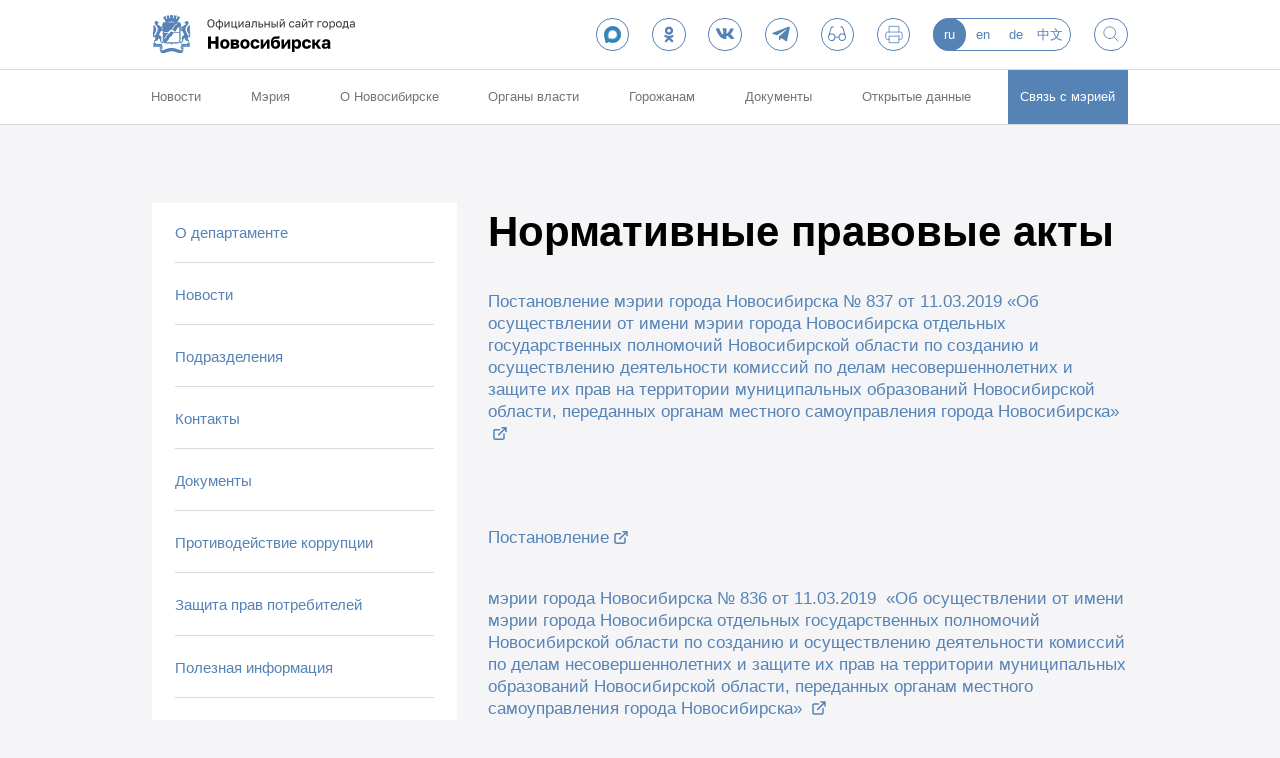

--- FILE ---
content_type: text/html; charset=UTF-8
request_url: https://novo-sibirsk.ru/dep/social/kdn/npa/
body_size: 8209
content:
    <!DOCTYPE html>
    <html>
    <head>
        <meta charset="utf-8"/>
        <meta name="msapplication-TileColor" content="#FFFFFF">
        <meta name="msapplication-TileImage" content="/fav/nsk144.png">
		<meta name="viewport" content="width=device-width, initial-scale=1.0, maximum-scale=1.0, user-scalable=no">
        <link rel="apple-touch-icon-precomposed" sizes="144x144" href="/fav/nsk144.png">
        <link rel="apple-touch-icon-precomposed" sizes="114x114" href="/fav/nsk114.png">
        <link rel="apple-touch-icon-precomposed" sizes="72x72" href="/fav/nsk72.png">
        <link rel="apple-touch-icon-precomposed" href="/fav/nsk57.png">
        <link rel="shortcut icon" sizes="16x16 24x24 32x32" href="/fav/favicon.ico">
        <title>
            Нормативные правовые акты | Департамент по социальной политике мэрии             | Официальный сайт Новосибирска        </title>
        <meta http-equiv="Content-Type" content="text/html; charset=UTF-8" />
<script data-skip-moving="true">(function(w, d, n) {var cl = "bx-core";var ht = d.documentElement;var htc = ht ? ht.className : undefined;if (htc === undefined || htc.indexOf(cl) !== -1){return;}var ua = n.userAgent;if (/(iPad;)|(iPhone;)/i.test(ua)){cl += " bx-ios";}else if (/Windows/i.test(ua)){cl += ' bx-win';}else if (/Macintosh/i.test(ua)){cl += " bx-mac";}else if (/Linux/i.test(ua) && !/Android/i.test(ua)){cl += " bx-linux";}else if (/Android/i.test(ua)){cl += " bx-android";}cl += (/(ipad|iphone|android|mobile|touch)/i.test(ua) ? " bx-touch" : " bx-no-touch");cl += w.devicePixelRatio && w.devicePixelRatio >= 2? " bx-retina": " bx-no-retina";if (/AppleWebKit/.test(ua)){cl += " bx-chrome";}else if (/Opera/.test(ua)){cl += " bx-opera";}else if (/Firefox/.test(ua)){cl += " bx-firefox";}ht.className = htc ? htc + " " + cl : cl;})(window, document, navigator);</script>


<link href="/local/templates/novo/components/bitrix/menu/submenu_new/style.css?17126498982188" type="text/css"  rel="stylesheet" />
<link href="/local/templates/novo/css/vendor.css?169941874811099" type="text/css"  data-template-style="true"  rel="stylesheet" />
<link href="/local/templates/novo/css/app.css?1752152874114854" type="text/css"  data-template-style="true"  rel="stylesheet" />
<link href="/local/templates/novo/css/custom.css?17340222952786" type="text/css"  data-template-style="true"  rel="stylesheet" />







            
            <!-- Yandex.Metrika counter -->
            
            <!-- /Yandex.Metrika counter -->
                    
        
		    </head>
<body>
    <header class="header" id="js-header">
        <div class="header__content-wrap">
            <div class="header__content">
                <div class="header__logo-wrap">
                    <a href="/" class="header__logo" data-t="">
                        <img src="/local/templates/novo/i/logo.svg" alt="Официальный сайт города Новосибирска">
                    </a>
					                </div>

                <button class="header__mobile-menu-btn" id="js-mobile-menu-btn">
                    <span class="header__mobile-menu-crosshair">
                    <i></i><i></i><i></i><i></i>
                </span>
                </button>

                <div class="header__controls">
					    <a href="https://max.ru/nsk_adm" class="btn _round _outline" rel="nofollow noopener" target="_blank">
						<img src="/img/socials/maxb.png" class="_icon-ok" style="height: 55%;  "></a>
					    <a href="https://ok.ru/group/55764962246800" class="btn _round _outline" rel="nofollow noopener" target="_blank">
						<svg class="_icon-ok" style="width: 55%;  height: 55%;  fill: #5583b6;"><use xlink:href="/local/templates/novo/i/sprite.svg?t=8#ok"></use></svg></a>
						<a href="https://vk.com/nsk_adm" class="btn _round _outline" rel="nofollow noopener" target="_blank">
<svg class="_icon-vk"><use xlink:href="/local/templates/novo/i/sprite.svg?t=8#vk"></use></svg></a>
						<a href="https://t.me/nsk54_official" class="btn _round _outline" rel="nofollow noopener" target="_blank">
<svg class="_icon-tg"><use xlink:href="/local/templates/novo/i/sprite.svg?t=8#tg"></use></svg></a>

                    <a href="?special_version=Y" class="btn _round _outline">
                        <svg class="_icon-special-version"><use xlink:href="/local/templates/novo/i/sprite.svg?t=8#special-version"></use></svg>                    </a>
                    <a href="javascript:(print());" class="btn _round _outline">
                        <svg class="_icon-print-version"><use xlink:href="/local/templates/novo/i/sprite.svg?t=8#print-version"></use></svg>                    </a>

                    <ul class="header__lang">
                        <li><a class="_active">ru</a></li>
                    			<li><a href="//english.novo-sibirsk.ru">en</a></li>
                    			<li><a href="//deutsch.novo-sibirsk.ru">de</a></li>
                    			<li><a href="//chinese.novo-sibirsk.ru">中文</a></li>
            </ul>

                    <a href="/search/" class="btn _round _outline">
                        <svg class="_icon-search"><use xlink:href="/local/templates/novo/i/sprite.svg?t=8#search"></use></svg>                    </a>
                </div>
            </div>
        </div>
                <ul class="menu">
    <li><a href="/news/">Новости</a></li><li><a href="/authority/">Мэрия</a><div class="menu__expand"><ul class="menu__expand-list"><li><a href="/major/about/">Мэр Новосибирска</a></li><li><a href="/deputy/">Заместители мэра</a></li><li><a href="/dep/" class="_active">Департаменты, управления и комитеты мэрии</a></li><li><a href="/adm/">Администрации районов</a></li><li><a href="https://novo-sibirsk.ru/dep/staff/info/">Вакансии</a></li><li><a href="/authority/commission/">Административная комиссия</a></li><li><a href="/authority/anti-corruption/">Противодействие коррупции</a></li><li><a href="http://novo-sibirsk.ru/docs/?docs%5bPROPERTY_type%5d=712">Бюллетень органов местного самоуправления</a></li><li><a href="http://nskpravo.info/">Портал правовой информации</a></li><li><a href="/authority/regulations/">Муниципальные услуги (административные регламенты)</a></li><li><a href="http://zakaz.novo-sibirsk.ru/">Муниципальные закупки</a></li><li><a href="http://novo-sibirsk.ru/docs/?docs%5bPROPERTY_type%5d=717">Муниципальное задание</a></li><li><a href="/authority/info-systems/">Информационные системы</a></li><li><a href="/authority/municipal-control/">Муниципальный контроль</a></li><li><a href="/authority/best-municipal-practices/">Лучшие муниципальные практики</a></li></ul></div></li><li><a href="/about/">О Новосибирске</a><div class="menu__expand"><ul class="menu__expand-list"><li><a href="/news/">Новости</a></li><li><a href="/about/symbolics/">Городская символика</a></li><li><a href="/about/numbers/">Новосибирск в цифрах</a></li><li><a href="/about/photo/">Фотогалерея</a></li><li><a href="/about/films/">Фильмы о Новосибирске</a></li><li><a href="/about/for-visitors/">Гостям города</a></li><li><a href="/about/charter/">Устав города</a></li><li><a href="/about/akademgorodok/">Академгородок</a></li><li><a href="/about/twin-cities/">Города-побратимы</a></li><li><a href="/about/international-relationships/">Международные связи</a></li><li><a href="/about/russian_partners/">Города-партнеры</a></li><li><a href="/about/history/1893-1914/">История</a></li><li><a href="/about/honorary-citizens/">Почетные жители</a></li><li><a href="/about/former-heads/">Руководители города</a></li><li><a href="/about/districts">Территориальное устройство</a></li><li><a href="https://novo-sibirsk.ru/dep/info/news_1189/">Красный проспект - газета о жизни города и горожан</a></li><li><a href="/about/honor-board/">Доска почета Новосибирска</a></li></ul></div></li><li><a href="/municipal/">Органы власти</a><div class="menu__expand"><ul class="menu__expand-list"><li><a href="/municipal/efficiency/">Оценка эффективности деятельности органов власти</a></li><li><a href="/municipal/competency/">Полномочия органов МСУ города Новосибирска</a></li><li><a href="http://gorsovetnsk.ru/">Совет депутатов города Новосибирска</a></li><li><a href="http://www.ksp.novo-sibirsk.ru/">Контрольно-счётная палата города Новосибирска</a></li></ul></div></li><li><a href="/to-citizens/">Горожанам</a><div class="menu__expand"><ul class="menu__expand-list"><li><a href="/to-citizens/economy/">Экономика и финансы</a></li><li><a href="http://novo-sibirsk.ru/dep/finance/budget/people/">Бюджет для граждан </a></li><li><a href="/to-citizens/social/">Социальная сфера</a></li><li><a href="/to-citizens/city/">Городское хозяйство</a></li><li><a href="/to-citizens/architecture/">Архитектура, строительство, земля и имущество</a></li><li><a href="/to-citizens/support-business/">Имущественная поддержка МСП</a></li><li><a href="http://portal.novo-sibirsk.ru/services.aspx">Электронные сервисы и услуги</a></li><li><a href="http://novo-sibirsk.ru/docs/?docs[PROPERTY_type]=1624">Независимая антикоррупционная экспертиза</a></li><li><a href="http://pravo.novo-sibirsk.ru/infmat.aspx">Оценка регулирующего воздействия и экспертиза нормативных правовых актов</a></li><li><a href="http://pravo.novo-sibirsk.ru/zakon_lawact.aspx">Порядок обжалования муниципальных правовых актов</a></li><li><a href="https://novo-sibirsk.ru/contacts/appeal/">Электронное обращение</a></li><li><a href="http://novo-sibirsk.ru/docs/?docs%5B%3E%3DDATE_ACTIVE_FROM%5D=28.11.2012&docs%5B%3C%3DDATE_ACTIVE_FROM%5D=14.11.2057&undefined_core-ui=&docs%5BPROPERTY_type%5D=1452">Общественные обсуждения</a></li><li><a href="http://731.degkh.ru/">Раскрытие информации в соответствии с постановлением Правительства РФ от 23.09.2010 № 731</a></li><li><a href="http://www.dem.nso.ru/;jsessionid=A6677405921056A9826BDE1DC376E453">Портал «Электронная демократия» </a></li><li><a href="/to-citizens/antitrust-compliance/">Антимонопольный комплаенс</a></li><li><a href="/dep/construction/auction-sale-housing/">Аукцион по продаже жилых помещений</a></li><li><a href="/dep/industry/investments/">Инвестиционная деятельность</a></li><li><a href="http://pravo.gov.ru/">Портал правовой информации РФ</a></li></ul></div></li><li><a href="/docs/">Документы</a></li><li><a href="http://opendata.novo-sibirsk.ru/default.aspx">Открытые данные</a></li>    <li>
        <a href="/contacts/" class="_background">Связь с мэрией</a>
    </li>
</ul>
    </header>

<main id="js-main">
<ul class="breadcrumbs" itemscope="" itemtype="http://schema.org/BreadcrumbList"></ul>			<div class="container">
	<div class="container text-content">
         <div class="sidebar-wrap">
        <aside class="sidebar | js-sticky">
            <aside class="pages">
                <ul class="pages__list accordeon">
				                    										
                        </li><li><a class="b-blue-arrow-link" href="https://novo-sibirsk.ru/dep/social/">О департаменте </a>		
					                    										
                        </li><li><a class="b-blue-arrow-link" href="https://novo-sibirsk.ru/dep/social/news/">Новости </a>		
					                    										
                        </li><li><a class="b-blue-arrow-link" href="https://novo-sibirsk.ru/dep/social/structure/">Подразделения </a>		
					                    										
                        </li><li><a class="b-blue-arrow-link" href="https://novo-sibirsk.ru/dep/social/contacts/">Контакты </a>		
					                    										
                        </li><li><a class="b-blue-arrow-link" href="https://novo-sibirsk.ru/dep/social/docs/">Документы </a>		
					                    										
                        </li><li><a class="b-blue-arrow-link" href="https://novo-sibirsk.ru/dep/social/docs/?docs[PROPERTY_type]=718">Противодействие коррупции </a>		
					                    										
                        </li><li><a class="b-blue-arrow-link" href="/dep/social/consumer-rights/">Защита прав потребителей </a>		
					                    										
                        </li><li><a class="b-blue-arrow-link" href="https://novo-sibirsk.ru/dep/social/news_1173/">Полезная информация </a>		
					                    										
                        </li><li><a class="b-blue-arrow-link" href="https://novo-sibirsk.ru/dep/social/social-mku/">Учреждения, подведомственные департаменту </a>		
					                    										
                        </li><li><a class="b-blue-arrow-link" href="https://novo-sibirsk.ru/dep/social/social%20support/">Программа "Социальная поддержка населения города Новосибирска" </a>		
					                    										
                        </li><li><a class="b-blue-arrow-link" href="https://novo-sibirsk.ru/dep/social/rabota-s-zaprosami-grazhdan/">Работа с запросами граждан </a>		
					                    										
                        </li><li><a class="b-blue-arrow-link" href="https://novo-sibirsk.ru/dep/social/docs_1495/">Нормативно-правовые акты </a>		
					                    												
						</li><li class='sub  _active'><a class='sub'><p class='s'>Комиссия по делам несовершеннолетних</p> <i class="fa fa-angle-right" aria-hidden="true"></i></a><ul> 
						                    									 <li><a class="b-blue-arrow-link" href="/dep/social/kdn/kdn-info/">Информация о комиссии </a></li>
					                    									 <li><a class="b-blue-arrow-link" href="/dep/social/kdn/contact/">Контакты </a></li>
					                    									 <li><a class="b-blue-arrow-link" href="/dep/social/kdn/history/">Историческая справка </a></li>
					                    									 <li><a class="b-blue-arrow-link" href="/dep/social/kdn/polozhenie/">Положение о комиссии </a></li>
					                    									 <li><a class="b-blue-arrow-link" href="/dep/social/kdn/composition/">Состав комиссии </a></li>
					                    									 <li><a class="b-blue-arrow-link _active" href="/dep/social/kdn/npa/">Нормативные правовые акты </a></li>
					                    									 <li><a class="b-blue-arrow-link" href="/dep/social/kdn/plans/">Планы и отчеты комиссии </a></li>
					                    									 <li><a class="b-blue-arrow-link" href="/dep/social/kdn/resolution/">Решения комиссии </a></li>
					                    									 <li><a class="b-blue-arrow-link" href="/dep/social/kdn/institutions/">Органы и учреждения системы профилактики </a></li>
					                    									 <li><a class="b-blue-arrow-link" href="/dep/social/kdn/phones/">Экстренные телефоны </a></li>
					                    									 <li><a class="b-blue-arrow-link" href="/dep/social/kdn/method/">Методические рекомендации </a></li>
					                    									 <li><a class="b-blue-arrow-link" href="https://novo-sibirsk.ru/dep/social/news_1678/">Новости комиссии </a></li>
					                    									 <li><a class="b-blue-arrow-link" href="/dep/social/kdn/answers/">Ответы на часто задаваемые вопросы </a></li>
					                    									 <li><a class="b-blue-arrow-link" href="/dep/social/kdn/links/">Полезные ссылки </a></li>
					                    									 <li><a class="b-blue-arrow-link" href="/dep/social/kdn/questions/">Задать вопрос </a></li>
					                    					</ul>					
                        </li><li><a class="b-blue-arrow-link" href="https://novo-sibirsk.ru/dep/social/uchetnaya-politika/">Учетная политика </a>		
					                    										
                        </li><li><a class="b-blue-arrow-link" href="https://novo-sibirsk.ru/dep/social/news_1918/">О деятельности департамента </a>		
					                    										
                        </li><li><a class="b-blue-arrow-link" href="https://novo-sibirsk.ru/dep/social/gosudarstvennye-uslugi-v-sfere-opeki-i-popechitelstva/">Государственные услуги в сфере опеки и попечительства </a>		
					                    										
                        </li><li><a class="b-blue-arrow-link" href="/dep/social/Inspection-residential-premises-disabled-persons/">Обследование жилых помещений инвалидов </a>		
					                                    </ul>
            </aside>
        </aside>
    </div>
	    <div class="container__content _narrow | js-stick-to">
        <h1 class="page-title">
            Нормативные правовые акты        </h1>
                <div class="container text-content">
    <a href="https://novo-sibirsk.ru/upload/iblock/069/2019_post_837.pdf" target="_blank">Постановление мэрии города Новосибирска № 837 от 11.03.2019 «Об осуществлении от имени мэрии города Новосибирска отдельных государственных полномочий Новосибирской области по созданию и осуществлению деятельности комиссий по делам несовершеннолетних и защите их прав на территории муниципальных образований Новосибирской области, переданных органам местного самоуправления города Новосибирска»</a><br>
    <br>
    <a href="https://novo-sibirsk.ru/upload/iblock/069/2019_post_837.pdf" target="_blank">Постановление</a><a href="http://novo-sibirsk.ru/upload/iblock/de1/2019_post_836.pdf" target="_blank"> мэрии города Новосибирска № 836 от 11.03.2019 &nbsp;«Об осуществлении от имени мэрии города Новосибирска отдельных государственных полномочий Новосибирской области по созданию и осуществлению деятельности комиссий по делам несовершеннолетних и защите их прав на территории муниципальных образований Новосибирской области, переданных органам местного самоуправления города Новосибирска» </a>
</div>
	</div>
	</main>
<footer class="footer" id="js-footer">
    <div class="footer__container">
        <div class="footer__content">
            <div class="footer__section">
                <ul class="footer__links">
    </ul>
                <div class="footer-app">
                    <div class="footer-app__downloads">
                        <a href="https://play.google.com/store/apps/details?id=com.dataeast.nskreporter" class="footer-app__download" rel="nofollow noopener" target="_blank">
                            <img src="" data-src="/local/templates/novo/i/app-google.svg" alt="Google Play">
                        </a>
                        <a href="https://itunes.apple.com/ru/app/mobil-nyj-novosibirsk/id497323379?ls=1&mt=8" class="footer-app__download" rel="nofollow noopener" target="_blank">
                            <img src="" data-src="/local/templates/novo/i/app-apple.svg" alt="App Store">
                        </a>
                    </div>
                </div>
            </div>

            <div class="footer__section">
                <div class="footer-stats">
					<div class="footer-stats__img" style="display: none;">
                        <span id="sputnik-informer"></span>
                    </div>

					<a href="https://metrika.yandex.ru/dashboard?id=30803486" target="_blank" rel="nofollow " style="margin-left: 10px;">Посещаемость сайта</a>
                </div>
                <p class="footer__copyright">© Департамент информационной политики мэрии города Новосибирска,  2026</p>

				<a href="mailto:malinchukvl@mail.ru" target="_blank" rel="noopener" class="footer__paraweb">Техническая поддержка сайта - 
                    malinchukvl@mail.ru
                </a>

            </div>
        </div>
    </div>
</footer>

<div class="mobile-menu" id="js-mobile-menu">
    <div class="mobile-menu__controls">
<a href="https://ok.ru/group/55764962246800" class="btn _round _outline" rel="nofollow noopener" target="_blank">
						<svg class="_icon-ok" style="width: 55%;  height: 55%;  fill: #5583b6;"><use xlink:href="/local/templates/novo/i/sprite.svg?t=8#ok"></use></svg></a>
						<a href="https://vk.com/nsk_adm" class="btn _round _outline" rel="nofollow noopener" target="_blank">
<svg class="_icon-vk"><use xlink:href="/local/templates/novo/i/sprite.svg?t=8#vk"></use></svg></a>
						<a href="https://t.me/nsk54_official" class="btn _round _outline" rel="nofollow noopener" target="_blank">
<svg class="_icon-tg"><use xlink:href="/local/templates/novo/i/sprite.svg?t=8#tg"></use></svg></a>
        <ul class="header__lang">
                        <li><a class="_active">ru</a></li>
                    			<li><a href="//english.novo-sibirsk.ru">en</a></li>
                    			<li><a href="//deutsch.novo-sibirsk.ru">de</a></li>
                    			<li><a href="//chinese.novo-sibirsk.ru">中文</a></li>
            </ul>

		<a href="/search/" class="btn _round _outline"><svg class="_icon-search"><use xlink:href="/local/templates/novo/i/sprite.svg?t=8#search"></use></svg></a>
    </div>
    <ul class="menu">
    <li><a href="/news/">Новости</a></li><li><a href="/authority/">Мэрия</a>
<button class="menu__expand-toggle | js-menu-expand-btn"><?=Page::showIcon('arrow-bottom')?></button>
 <div class="menu__expand | js-menu-expand"><ul class="menu__expand-list"><li><a href="/major/about/">Мэр Новосибирска</a></li><li><a href="/deputy/">Заместители мэра</a></li><li><a href="/dep/">Департаменты, управления и комитеты мэрии</a></li><li><a href="/adm/">Администрации районов</a></li><li><a href="https://novo-sibirsk.ru/dep/staff/info/">Вакансии</a></li><li><a href="/authority/commission/">Административная комиссия</a></li><li><a href="/authority/anti-corruption/">Противодействие коррупции</a></li><li><a href="http://novo-sibirsk.ru/docs/?docs%5bPROPERTY_type%5d=712">Бюллетень органов местного самоуправления</a></li><li><a href="http://nskpravo.info/">Портал правовой информации</a></li><li><a href="/authority/regulations/">Муниципальные услуги (административные регламенты)</a></li><li><a href="http://zakaz.novo-sibirsk.ru/">Муниципальные закупки</a></li><li><a href="http://novo-sibirsk.ru/docs/?docs%5bPROPERTY_type%5d=717">Муниципальное задание</a></li><li><a href="/authority/info-systems/">Информационные системы</a></li><li><a href="/authority/municipal-control/">Муниципальный контроль</a></li><li><a href="/authority/best-municipal-practices/">Лучшие муниципальные практики</a></li></ul></div></li><li><a href="/about/">О Новосибирске</a>
<button class="menu__expand-toggle | js-menu-expand-btn"><?=Page::showIcon('arrow-bottom')?></button>
 <div class="menu__expand | js-menu-expand"><ul class="menu__expand-list"><li><a href="/news/">Новости</a></li><li><a href="/about/symbolics/">Городская символика</a></li><li><a href="/about/numbers/">Новосибирск в цифрах</a></li><li><a href="/about/photo/">Фотогалерея</a></li><li><a href="/about/films/">Фильмы о Новосибирске</a></li><li><a href="/about/for-visitors/">Гостям города</a></li><li><a href="/about/charter/">Устав города</a></li><li><a href="/about/akademgorodok/">Академгородок</a></li><li><a href="/about/twin-cities/">Города-побратимы</a></li><li><a href="/about/international-relationships/">Международные связи</a></li><li><a href="/about/russian_partners/">Города-партнеры</a></li><li><a href="/about/history/1893-1914/">История</a></li><li><a href="/about/honorary-citizens/">Почетные жители</a></li><li><a href="/about/former-heads/">Руководители города</a></li><li><a href="/about/districts">Территориальное устройство</a></li><li><a href="https://novo-sibirsk.ru/dep/info/news_1189/">Красный проспект - газета о жизни города и горожан</a></li><li><a href="/about/honor-board/">Доска почета Новосибирска</a></li></ul></div></li><li><a href="/municipal/">Органы власти</a>
<button class="menu__expand-toggle | js-menu-expand-btn"><?=Page::showIcon('arrow-bottom')?></button>
 <div class="menu__expand | js-menu-expand"><ul class="menu__expand-list"><li><a href="/municipal/efficiency/">Оценка эффективности деятельности органов власти</a></li><li><a href="/municipal/competency/">Полномочия органов МСУ города Новосибирска</a></li><li><a href="http://gorsovetnsk.ru/">Совет депутатов города Новосибирска</a></li><li><a href="http://www.ksp.novo-sibirsk.ru/">Контрольно-счётная палата города Новосибирска</a></li></ul></div></li><li><a href="/to-citizens/">Горожанам</a>
<button class="menu__expand-toggle | js-menu-expand-btn"><?=Page::showIcon('arrow-bottom')?></button>
 <div class="menu__expand | js-menu-expand"><ul class="menu__expand-list"><li><a href="/to-citizens/economy/">Экономика и финансы</a></li><li><a href="http://novo-sibirsk.ru/dep/finance/budget/people/">Бюджет для граждан </a></li><li><a href="/to-citizens/social/">Социальная сфера</a></li><li><a href="/to-citizens/city/">Городское хозяйство</a></li><li><a href="/to-citizens/architecture/">Архитектура, строительство, земля и имущество</a></li><li><a href="/to-citizens/support-business/">Имущественная поддержка МСП</a></li><li><a href="http://portal.novo-sibirsk.ru/services.aspx">Электронные сервисы и услуги</a></li><li><a href="http://novo-sibirsk.ru/docs/?docs[PROPERTY_type]=1624">Независимая антикоррупционная экспертиза</a></li><li><a href="http://pravo.novo-sibirsk.ru/infmat.aspx">Оценка регулирующего воздействия и экспертиза нормативных правовых актов</a></li><li><a href="http://pravo.novo-sibirsk.ru/zakon_lawact.aspx">Порядок обжалования муниципальных правовых актов</a></li><li><a href="https://novo-sibirsk.ru/contacts/appeal/">Электронное обращение</a></li><li><a href="http://novo-sibirsk.ru/docs/?docs%5B%3E%3DDATE_ACTIVE_FROM%5D=28.11.2012&docs%5B%3C%3DDATE_ACTIVE_FROM%5D=14.11.2057&undefined_core-ui=&docs%5BPROPERTY_type%5D=1452">Общественные обсуждения</a></li><li><a href="http://731.degkh.ru/">Раскрытие информации в соответствии с постановлением Правительства РФ от 23.09.2010 № 731</a></li><li><a href="http://www.dem.nso.ru/;jsessionid=A6677405921056A9826BDE1DC376E453">Портал «Электронная демократия» </a></li><li><a href="/to-citizens/antitrust-compliance/">Антимонопольный комплаенс</a></li><li><a href="/dep/construction/auction-sale-housing/">Аукцион по продаже жилых помещений</a></li><li><a href="/dep/industry/investments/">Инвестиционная деятельность</a></li><li><a href="http://pravo.gov.ru/">Портал правовой информации РФ</a></li></ul></div></li><li><a href="/docs/">Документы</a></li><li><a href="http://opendata.novo-sibirsk.ru/default.aspx">Открытые данные</a></li>    <li>
        <a href="/contacts/" class="_background">Связь с мэрией</a>
    </li>
</ul></div>

<script data-skip-moving="true" nomodule src="/local/templates/novo/js/es6-polyfills.js"></script>
<script>if(!window.BX)window.BX={};if(!window.BX.message)window.BX.message=function(mess){if(typeof mess==='object'){for(let i in mess) {BX.message[i]=mess[i];} return true;}};</script>
<script>(window.BX||top.BX).message({"pull_server_enabled":"N","pull_config_timestamp":0,"shared_worker_allowed":"Y","pull_guest_mode":"N","pull_guest_user_id":0,"pull_worker_mtime":1749037980});(window.BX||top.BX).message({"PULL_OLD_REVISION":"Для продолжения корректной работы с сайтом необходимо перезагрузить страницу."});</script>
<script>(window.BX||top.BX).message({"JS_CORE_LOADING":"Загрузка...","JS_CORE_NO_DATA":"- Нет данных -","JS_CORE_WINDOW_CLOSE":"Закрыть","JS_CORE_WINDOW_EXPAND":"Развернуть","JS_CORE_WINDOW_NARROW":"Свернуть в окно","JS_CORE_WINDOW_SAVE":"Сохранить","JS_CORE_WINDOW_CANCEL":"Отменить","JS_CORE_WINDOW_CONTINUE":"Продолжить","JS_CORE_H":"ч","JS_CORE_M":"м","JS_CORE_S":"с","JSADM_AI_HIDE_EXTRA":"Скрыть лишние","JSADM_AI_ALL_NOTIF":"Показать все","JSADM_AUTH_REQ":"Требуется авторизация!","JS_CORE_WINDOW_AUTH":"Войти","JS_CORE_IMAGE_FULL":"Полный размер"});</script><script src="/bitrix/js/main/core/core.js?1749038090498479"></script><script>BX.Runtime.registerExtension({"name":"main.core","namespace":"BX","loaded":true});</script>
<script>BX.setJSList(["\/bitrix\/js\/main\/core\/core_ajax.js","\/bitrix\/js\/main\/core\/core_promise.js","\/bitrix\/js\/main\/polyfill\/promise\/js\/promise.js","\/bitrix\/js\/main\/loadext\/loadext.js","\/bitrix\/js\/main\/loadext\/extension.js","\/bitrix\/js\/main\/polyfill\/promise\/js\/promise.js","\/bitrix\/js\/main\/polyfill\/find\/js\/find.js","\/bitrix\/js\/main\/polyfill\/includes\/js\/includes.js","\/bitrix\/js\/main\/polyfill\/matches\/js\/matches.js","\/bitrix\/js\/ui\/polyfill\/closest\/js\/closest.js","\/bitrix\/js\/main\/polyfill\/fill\/main.polyfill.fill.js","\/bitrix\/js\/main\/polyfill\/find\/js\/find.js","\/bitrix\/js\/main\/polyfill\/matches\/js\/matches.js","\/bitrix\/js\/main\/polyfill\/core\/dist\/polyfill.bundle.js","\/bitrix\/js\/main\/core\/core.js","\/bitrix\/js\/main\/polyfill\/intersectionobserver\/js\/intersectionobserver.js","\/bitrix\/js\/main\/lazyload\/dist\/lazyload.bundle.js","\/bitrix\/js\/main\/polyfill\/core\/dist\/polyfill.bundle.js","\/bitrix\/js\/main\/parambag\/dist\/parambag.bundle.js"]);
</script>
<script>BX.Runtime.registerExtension({"name":"fx","namespace":"window","loaded":true});</script>
<script>BX.Runtime.registerExtension({"name":"jquery","namespace":"window","loaded":true});</script>
<script>(window.BX||top.BX).message({"LANGUAGE_ID":"ru","FORMAT_DATE":"DD.MM.YYYY","FORMAT_DATETIME":"DD.MM.YYYY HH:MI:SS","COOKIE_PREFIX":"DEV","SERVER_TZ_OFFSET":"25200","UTF_MODE":"Y","SITE_ID":"s1","SITE_DIR":"\/","USER_ID":"","SERVER_TIME":1769231071,"USER_TZ_OFFSET":0,"USER_TZ_AUTO":"Y","bitrix_sessid":"ab93000531cd362a742086ce0264d824"});</script><script src="/bitrix/js/pull/protobuf/protobuf.js?1656680136274055"></script>
<script src="/bitrix/js/pull/protobuf/model.js?165668013670928"></script>
<script src="/bitrix/js/main/core/core_promise.js?15772662245220"></script>
<script src="/bitrix/js/rest/client/rest.client.js?165668161917414"></script>
<script src="/bitrix/js/pull/client/pull.client.js?174903798183861"></script>
<script src="/bitrix/js/main/core/core_fx.js?157726351916888"></script>
<script src="/bitrix/js/main/jquery/jquery-1.12.4.min.js?165837858097163"></script>
<script src="/bitrix/js/yandex.metrika/script.js?17645800506603"></script>
<script type="text/javascript">
                window.dataLayerName = 'dataLayer';
                var dataLayerName = window.dataLayerName;
            </script><script type="text/javascript">
                (function (m, e, t, r, i, k, a) {
                    m[i] = m[i] || function () {
                        (m[i].a = m[i].a || []).push(arguments)
                    };
                    m[i].l = 1 * new Date();
                    k = e.createElement(t), a = e.getElementsByTagName(t)[0], k.async = 1, k.src = r, a.parentNode.insertBefore(k, a)
                })
                (window, document, "script", "https://mc.yandex.ru/metrika/tag.js", "ym");

                ym("30803486", "init", {
                    clickmap: true,
                    trackLinks: true,
                    accurateTrackBounce: true,
                    webvisor: true,
                    ecommerce: dataLayerName,
                    params: {
                        __ym: {
                            "ymCmsPlugin": {
                                "cms": "1c-bitrix",
                                "cmsVersion": "25.100",
                                "pluginVersion": "1.0.10",
                                'ymCmsRip': 1556024441                            }
                        }
                    }
                });

                document.addEventListener("DOMContentLoaded", function() {
                                    });

            </script><script type="text/javascript">
            window.counters = ["30803486"];
        </script><script>window[window.dataLayerName] = window[window.dataLayerName] || [];</script>



<script src="/local/templates/novo/js/app.js?1699418748751550"></script>
<script src="/local/templates/novo/js/custom.js?17340441134146"></script>
<script>var _ba = _ba || []; _ba.push(["aid", "df059e8eba3703894c995a35cfb56f37"]); _ba.push(["host", "novo-sibirsk.ru"]); (function() {var ba = document.createElement("script"); ba.type = "text/javascript"; ba.async = true;ba.src = (document.location.protocol == "https:" ? "https://" : "http://") + "bitrix.info/ba.js";var s = document.getElementsByTagName("script")[0];s.parentNode.insertBefore(ba, s);})();</script>


<script src="https://use.fontawesome.com/f326de06e9.js"></script>
<script>
$(".accordeon > li > a.sub").click(function (e) {
	e.preventDefault();
	
	var menu = $(this).closest('.accordeon');
	
	if (false == $(this).next().is(':visible')) {
		menu.find('li').removeClass('slide active');
		menu.find('ul').slideUp();
	}
	
	$(this).next().slideToggle();
	$(this).parent().addClass('slide');
});
</script>
<script>
    (function(i,s,o,g,r,a,m){i['GoogleAnalyticsObject']=r;i[r]=i[r]||function(){
        (i[r].q=i[r].q||[]).push(arguments)},i[r].l=1*new Date();a=s.createElement(o),
        m=s.getElementsByTagName(o)[0];a.async=1;a.src=g;m.parentNode.insertBefore(a,m)
    })(window,document,'script','//www.google-analytics.com/analytics.js','ga');
    ga('create', 'UA-63934870-1', 'auto');
    ga('send', 'pageview');
</script>
</body>
</html>

--- FILE ---
content_type: text/css
request_url: https://novo-sibirsk.ru/local/templates/novo/components/bitrix/menu/submenu_new/style.css?17126498982188
body_size: 810
content:
  .drop_vert_menu li ul {
    position: relative; 
    display: none; 
	min-width: 310px;
    background: #ffffff;
    padding-left: 20px; 
	z-index: 1000;
   }

.sub-menu
{
display: none;
}
.submenu:focus ~ .sub-menu,
.submenu:active ~ .sub-menu,
.sub-menu:hover
{
display: block;
}

.drop_vert_menu li ul li a{
  text-decoration:none;
}

.drop_vert_menu li ul li a:hover{
  text-decoration:none;
}

.drop_vert_menu li{
    position: relative;
}

.drop_vert_menu li span{
    position: relative;
    display: flex;
    flex-wrap: wrap;
    padding: 2rem 2.4rem;
    line-height: 2.4rem;
    color: #5583b6;
    transition: color .3s ease;
}
.pages__list li:not(:last-child) span:after {
    position: absolute;
    bottom: 0;
    left: 2.4rem;
    display: block;
    width: calc(100% - 4.8rem);
    height: 1px;
    background: #d9d9de;
    content: "";
}
.sidebar
{    z-index: 100;}

.pages__list ul:not([class])>li:before {display:none!important}
.pages__list li  span.submenu:hover{

color: #3e3e3e;
}


.pages__list li  a.submenu:before {
    color: #898989;
    position: absolute;
    font-family: FontAwesome;
    content: "\f105";
    font-size: 17px;
    right: 19px;
    font-weight: 400;
    top: 18px;
    opacity: 1;
}

.accordeon,
.accordeon ul {
	margin: 0;
	padding: 0;
	list-style: none;
}
.accordeon li {
	margin: 0 0 2px 0;
	padding: 0;
}

.accordeon > li > ul {
	display: none;
	width: 100%;
}
.accordeon > li.active > ul, .accordeon > li._active > ul {
	display: block;
}
.accordeon > li > ul > li {
	padding: 0!important;

}
.fa {
    display: inline-block;
    font: normal normal normal 14px / 1 FontAwesome;
    font-size: inherit;
    margin: auto;
    text-rendering: auto;
    -webkit-font-smoothing: antialiased;
    -moz-osx-font-smoothing: grayscale;
}

.sub p{
    display: block;
    float: right;
    width: 95%;
    padding: 0;
    margin: 0;
	font-size: 1.6rem;
}
.accordeon > li > ul > li a{
	padding-left: 4.5rem;

}
.pages__list li a {
	font-size: 1.6rem;
}
.accordeon > li > ul:has(li a._active){
	display: block;
}





--- FILE ---
content_type: text/css
request_url: https://novo-sibirsk.ru/local/templates/novo/css/custom.css?17340222952786
body_size: 695
content:
.news-item__img {display: none;}
.header__lang li:last-child {padding-right: 5px;}


.lightbox {

   box-sizing: border-box;

   padding: 20px !important;

   position:fixed;

   top:0;

   bottom:0;

   left:0;

   right:0;

   background:rgba(0,0,0,.7);

   z-index:15000 !important;

}

.lightbox img {

   position:absolute;

   margin:auto;

   top:0;

   left:0;

   right:0;

   bottom:0;

   max-width:80%;

   max-height:80%;

}

.lightbox-title {

   display:block;

   position:absolute;

   overflow:hidden;

   text-overflow: ellipsis;

   height: 10%;

   left:10%;

   right:10%;

   bottom:0px;

   font-size: 14px;

   line-height: 1.4;

   color: white;

   text-align: center;

}

.lightbox-close {

   display:block;

   position:absolute;

   overflow:hidden;

   height:50px;

   width:50px;

   right:10px;

   top:10px;

   -webkit-transform:rotate(45deg);

   -moz-transform:rotate(45deg);

   -ms-transform:rotate(45deg);

   -o-transform:rotate(45deg);

   transform:rotate(45deg);

   outline: none !important;

}

.lightbox-close:before {

   content:'';

   display:block;

   position:absolute;

   height:36px;

   width:2px;

   left:24px;

   top:7px;

   background:white;

   border-radius:1px;

}

.lightbox-close:after {

   content:'';

   display:block;

   position:absolute;

   width:36px;

   height:2px;

   top:24px;

   left:7px;

   background:white;

   border-radius:1px;

}

.lightbox-prev, .lightbox-next {

   display:block;

   position:absolute;

   overflow:hidden;

   width:30%;

   top:70px;

   bottom:70px;

   outline: none !important;

}

.lightbox-prev.lightbox-inactive, .lightbox-next.lightbox-inactive {

   opacity: 0.2;

}

.lightbox-prev {

   left: 0px;

}

.lightbox-next {

   right: 0px;

}

.lightbox-prev:before,

.lightbox-prev:after,

.lightbox-next:before,

.lightbox-next:after {

   content:'';

   display:block;

   position:absolute;

   width:32px;

   height:2px;

   top:50%;

   background:white;

   border-radius:1px;

}

.lightbox-prev:before,

.lightbox-prev:after

{

   left: 16.6%;

   margin-left: -16px;

}

.lightbox-next:before,

.lightbox-next:after

{

   right: 16.6%;

   margin-right: -16px;

}

.lightbox-prev:before,

.lightbox-next:before

{

   -webkit-transform:rotate(-45deg);

   -moz-transform:rotate(-45deg);

   -ms-transform:rotate(-45deg);

   -o-transform:rotate(-45deg);

   transform:rotate(-45deg);

}

.lightbox-prev:after,

.lightbox-next:after

{

   -webkit-transform:rotate(45deg);

   -moz-transform:rotate(45deg);

   -ms-transform:rotate(45deg);

   -o-transform:rotate(45deg);

   transform:rotate(45deg);

}

.lightbox-prev:before,

.lightbox-next:after

{

   margin-top: -11px;

}

.lightbox-prev:after,

.lightbox-next:before

{

   margin-top: 11px;

}

--- FILE ---
content_type: application/javascript
request_url: https://novo-sibirsk.ru/local/templates/novo/js/custom.js?17340441134146
body_size: 956
content:
BX.ready(function(){

   var lightBox = BX.proxy(function(){

      var links = BX.findChildren(

         document,

         function(el){ 

            return (

               !!el.tagName 

               && el.hasAttribute('data-lightbox') 

            ); 

         },

         true

      );

      for(var i in links) {

         BX.bind(links[i], 'click', BX.proxy(function(e) {

            e.preventDefault();

            var link = BX.proxy_context;

            var obLightBox, prev, next, title, gallery;

            if(!!link.getAttribute('data-lightbox')) gallery = BX.findChildren(

               document,

               function(el){ 

                  return (

                     !!el.tagName 

                     && el.getAttribute('data-lightbox')==link.getAttribute('data-lightbox')

                  ); 

               },

               true

            );

            var setNavActivity = function(index) {

               if(index==0)

                  BX.addClass(prev,'lightbox-inactive');

               else 

                  BX.removeClass(prev,'lightbox-inactive');

               if(index==(gallery.length-1))

                  BX.addClass(next,'lightbox-inactive');

               else 

                  BX.removeClass(next,'lightbox-inactive');

            }

            var navigate = function(e) {

               e.preventDefault();

               var cur_index = BX.util.array_search(link,gallery);

               cur_index=BX.data(this,'nav')=='prev'?cur_index-1:cur_index+1;

               if(cur_index<0 || cur_index>=gallery.length)

                  return;

               var img = BX.findChild(obLightBox, { tag: 'img' });

               link = gallery[cur_index];

               BX.adjust(img, { props: { src: link.href } });

               BX.adjust(title, { html: link.hasAttribute('title')?link.getAttribute('title'):'' });

               setNavActivity(cur_index);

            };

            obLightBox = BX.create({

               tag: 'div',

               props: { className: 'lightbox' },

               events: {}, 

               children: [

                  BX.create({

                     tag: 'img',

                     props: { src: link.href },

                     events: {}

                  }),

                  title = BX.create({

                     tag: 'div',

                     props: { className: 'lightbox-title' },

                     html: link.hasAttribute('title')?link.getAttribute('title'):'',

                  }),

                  BX.create({

                     tag: 'a',

                     props: { className: 'lightbox-close', title: "Close", href: "#" },

                     events: {

                        click: function(e) {

                           e.preventDefault();

                           BX.remove(obLightBox);

                        }

                     }

                  }),

                  prev = BX.create({

                     tag: 'a',

                     props: { className: 'lightbox-prev lightbox-inactive', title: "Previous", href: "#" },

                     attrs: { 'data-nav': 'prev' },

                     events: {

                        click: navigate

                     }

                  }),

                  next = BX.create({

                     tag: 'a',

                     props: { className: 'lightbox-next lightbox-inactive', title: "Next", href: "#" },

                     attrs: { 'data-nav': 'next' },

                     events: {

                        click: navigate

                     }

                  })                        

               ]

            });

            if(!!gallery && gallery.length>1) {

               setNavActivity(BX.util.array_search(link,gallery));                     

            } else {

               BX.remove(prev);

               BX.remove(next);

            }                  

            BX.append(obLightBox,document.getElementsByTagName("BODY")[0]);

         }, this));

      }

      return false;

   },this);

   

   lightBox();



});
